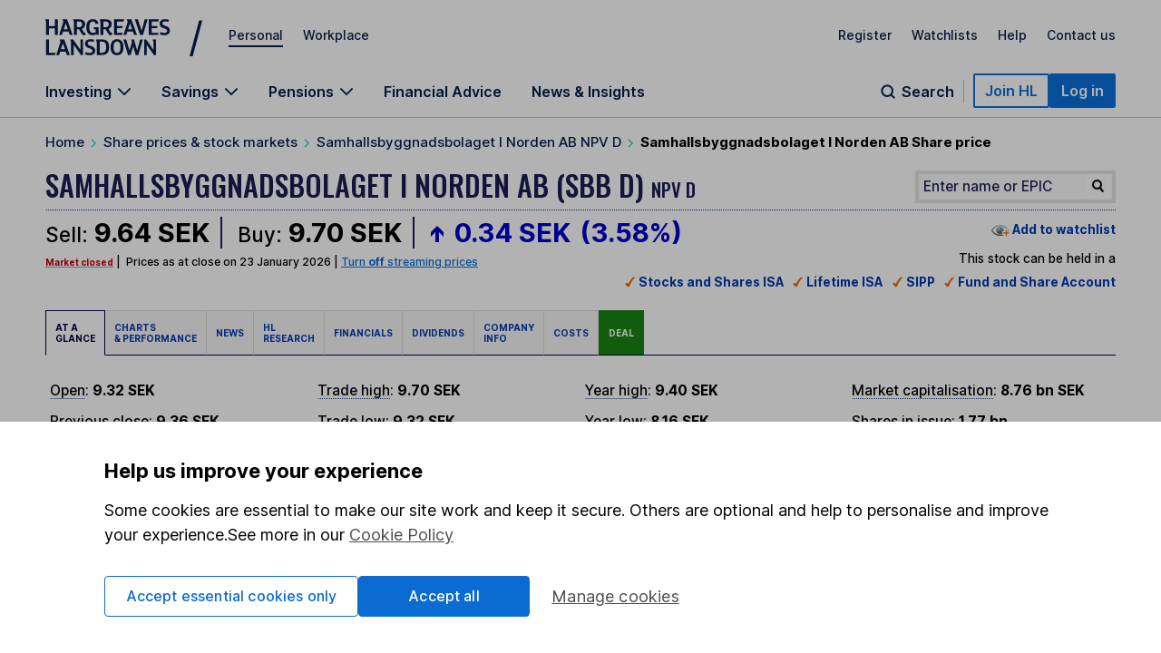

--- FILE ---
content_type: text/css
request_url: https://online.hl.co.uk/css/hl/factsheet.css
body_size: 16281
content:
h1.page-header {
    margin: 0.75rem 0 1.5rem 0;
    border-bottom: solid 2px #dedede;
    background: none !important;
}

.em {
    font-style: italic;
}

.nobr {
    white-space: nowrap;
}

.no-border {
    border-width: 0 !important;
}

.no-inner-borders th,
.no-inner-borders td {
    border-width: 0 !important;
}

.noauth-hide{
    display: none;
}

.responsive-small .container,
.responsive-medium-wide .container {
    padding-bottom: 0;
}

.responsive-small .container,
.responsive-medium .container,
.responsive-medium-wide .container {

}

/* Navigation container which wraps the tabs */
#nav-container {
    margin-top: 1em;
}

/* Common factsheet styles */
#security-factsheet {
}

    #security-factsheet .factsheet-container {
        padding-left: 0.8em;
        padding-right: 0.8em;
    }

    .factsheet-container .view-container .priip-error-fieldset{
        padding: 16px;
        font-size: 15px;
        display: inline-block;
    }

    .factsheet-container .view-container .priip-error-fieldset legend{
        float: left;
        color: #1e1e55;
        display: inline;
        font-weight: bold;
    }

    #security-factsheet .change {
        padding-left: 1.2em;
    }

    #security-factsheet .negative {
        background: url(/img/hl/layout/price-negative.gif) no-repeat left center;
    }

    #security-factsheet .positive {
        background: url(/img/hl/layout/price-positive.gif) no-repeat left center;
    }

    #security-factsheet .nochange {
        background: url(/img/hl/layout/price-nochange.gif) no-repeat left center;
        padding-left: 1.1em;
    }

        .responsive-medium-wide #security-factsheet .nochange {
            padding-left: 0.9em;
        }

    #security-factsheet .backwardation {
        border-color: #f5d93d;
        background: #fbf7e1;
        margin-top: 0.5em;
    }

    .responsive-small #security-factsheet .box-sub-header,
    .responsive-medium #security-factsheet .box-sub-header,
    .responsive-medium-wide #security-factsheet .box-sub-header {
        font-size: 1.2em;
    }

    #security-factsheet .link-orange-arrow {
        background-position: left 0.2em;
    }

        .responsive-medium-wide #security-factsheet .link-orange-arrow,
        .responsive-medium #security-factsheet .link-orange-arrow,
        .responsive-small #security-factsheet .link-orange-arrow {
            font-size: 0.9em;
        }

        .responsive-medium-wide #security-factsheet .link-orange-arrow.two-lines,
        .responsive-medium #security-factsheet .link-orange-arrow.two-lines,
        .responsive-small #security-factsheet .link-orange-arrow.two-lines {
            background-position: left 0.4em;
        }

    .responsive-small #security-factsheet .sn-company-announce {
        margin-top: 1em;
    }

    /* Security factsheet headlines */
    #security-factsheet .headlines {
        list-style: none;
        padding: 0;
    }
    #security-factsheet .headlines li {
        margin: 0;
        padding: 0.4em 0.2em 0.4em 0.8em;
        overflow: hidden;
    }
    #security-factsheet .headlines .headline {
        font-size: 1.1em !important;
        font-family: arial,verdana,sans-serif;
        font-weight: bold;
    }
        .responsive-medium-wide #security-factsheet .headlines .headline,
        .responsive-medium #security-factsheet .headlines .headline,
        .responsive-small #security-factsheet .headlines .headline {
            font-size: 1em !important;
        }
    #security-factsheet .headline {
        margin-bottom: 0.2em;
    }
    #security-factsheet .headlines .publish-date {
        margin: 0;
        color: #585858 !important;
        font-size: 0.89em !important;
        padding: 0;
    }
    #security-factsheet .headlines .article-intro {
        margin: 0;
        padding: 0;
    }
    #security-factsheet .headlines img {
        margin-top: 0 !important;
        width: 26px;
        height: 37px;
        border: 0.08em solid #CBCBCB;
    }
    #security-factsheet .headlines .divide {
        border-top: 0.08em solid #D9DDE7;
    }
    #security-factsheet .rdr-config {
        margin: 0.7em 0;
    }

    /* Deal now button */

    #security-factsheet a.trans-hover:hover,
    #security-factsheet a.trans-hover img:hover {
        opacity: 0.9;
    }

    #security-factsheet a.deal-now-button {
        float: left;
        width: 100%;
        text-decoration: none;
        text-align: center;
        font-size: 0.9em;
        font-weight: bold;
        padding: 0.4em 0;
        margin-bottom: 0.5em;
        color: #fff;
        background: -webkit-linear-gradient(#34b42b, #0c6803); /* For Safari 5.1 to 6.0 */
        background: -o-linear-gradient(#34b42b, #0c6803); /* For Opera 11.1 to 12.0 */
        background: -moz-linear-gradient(#34b42b, #0c6803); /* For Firefox 3.6 to 15 */
        background: linear-gradient(#34b42b, #0c6803); /* Standard syntax */
    }

    .responsive-small #security-factsheet a.deal-now-button,
    .responsive-medium #security-factsheet a.deal-now-button,
    .responsive-medium-wide #security-factsheet a.deal-now-button {
        margin-bottom: 0;
    }

    .responsive-medium-wide #security-factsheet #security-price .security-deal,
    .responsive-medium #security-factsheet #security-price .security-deal {
        border: none;
        padding: 0;
        margin: 0;
        line-height: 1;
    }

    .responsive-medium-wide #security-factsheet #security-price a.deal-now-button,
    .responsive-medium #security-factsheet #security-price a.deal-now-button {
        margin-top: 1em;
        font-size: 0.7em;
    }

/* Accounts bar */
#accounts-top-bar {
}

/* Security title */
#security-title {
    background: url(/img/dotted-horizontal-blue.gif) repeat-x bottom;
    padding: 0 0 0.3em 0;
    margin: 0 0 0.8em 0;
    color: #1e1e55;
    overflow: visible;
}
    .responsive-small #security-title {
        background: none;
        margin-bottom: 1.2em;
    }

    .responsive-small #security-factsheet .deal-button-container {
        padding-left: 0.35em; padding-right: 0.35em;
    }

    #security-title h1 {
        font-size: 2.3em;
        line-height: 1.2em;
        background: none;
        font-weight: normal;
        margin: 0;
        padding: 0;
        width: auto;
        margin-right: 0.2em;
        display: inline;
    }

    #security-title h1>img.w50 {
        width: 28px;
        margin-left: 16px;
    }

    /* Wrap warrant titles mid-string as they are so long on smaller screens */
    .responsive-small #security-title h1.warrant_title,
    .responsive-medium #security-title h1.warrant_title,
    .responsive-medium-wide #security-title h1.warrant_title {
        -ms-word-break: break-all;
        /* Be VERY careful with this, breaks normal words wh_erever */
        word-break: break-all;
        /* Non standard for webkit */
        word-break: break-word;
        -webkit-hyphens: auto;
           -moz-hyphens: auto;
                hyphens: auto;
    }

    .responsive-small #security-title h1,
    .responsive-medium #security-title h1,
    .responsive-medium-wide #security-title h1 {
        display: inline-block;
        margin: 0.2em 0 0 !important;
    }

    #security-title span { /* Security description */
        font-size: 0.65em;
        white-space: nowrap;
        display: inline-block;
    }

    .responsive-small #security-title span { /* Security description */
        white-space: normal;
    }

        .responsive-large #security-title span a {
            display: none;
        }

        .responsive-large #security-title #quick_stock_search_form span a {
            display: inline;
        }

    /* Search form at the top */
    #security-title #quick_stock_search_form {
        width: 221px;
        float: right;
        margin-left: 9px;
    }

    #security-title .stock-search {
        margin-top: 0.2em;
    }

        #security-title .stock-search .search-input {
            color: #1e1e55;
            background: none repeat scroll 0 0 #fbfbfb;
            border: 0.24em solid #e5e5e5;
            width: 221px;
            padding: 5px;
            font-size: 1.1em;
        }

    #security-title .sdr-label {
        padding: 3px 0 0 5px;
        float: right;
    }

        #security-title .sdr-label img {
            width: 138px;
            margin-left: 5px;
        }

        #security-factsheet .headlines .sdr-document-link img {
            margin-top: 5px !important;
            margin-left: 8px;
            margin-right: 10px;
            width: 16px;
            height: 15px;
            border: transparent;
        }

        #security-factsheet .stock-search .search-button {
            position: absolute;
            top: 0.5em;
            right: 0.5em;
            margin: 0;
            padding: 0.2em;
            background: none repeat scroll 0 0 #FFFFFF;
        }



/* Security header */
#security-header {
}

.responsive-large #security-header {
    white-space: nowrap;
}

.responsive-large #security-header .stock-suspended{
    white-space: normal;
    display: block;
}

    /* Security price */
    #security-header #security-price {
        line-height: 2em;
    }

        #security-header #security-price .price {
            font-size: 1.6em;
        }

        #security-header #security-price .change {
            padding-left: 0;
        }

        #security-header #security-price .price-divide {
            font-size: 1.3em;
            font-weight: bold;
            margin-right: 0.4em;
            padding-right: 0.4em;
            border-right: 0.08em solid #1e1d56
        }

            #security-header #security-price .change-divide .change {
                font-size: 1.3em;
                margin-right: 0.1em;
                font-weight: bold;
            }

            #security-header #security-price .price .change-divide .change.positive,
            #security-header #security-price .price .change-divide .change.negative,
            #security-header #security-price .price .change-divide .change.nochange {
                background: none;
            }

            #security-header #security-price .price .change-divide .change.positive,
            #security-header #security-price .price .change-divide .change.negative,
            #security-header #security-price .price .change-divide .change.nochange {
                background: none;
            }

        #security-header #security-price .index-sector {
            margin: 0.5em 2em inherit inherit;
            font-size: 0.7em;
            display: inline-block;
        }

            #security-header #security-price .index-sector .change.positive,
            #security-header #security-price .index-sector .change.negative,
            #security-header #security-price .index-sector .change.nochange {
                margin-left: 0.2em;
                padding-left: 0.8em;
                font-size: 1.1em;
            }

        #security-header #security-price .price-label {
            margin-right: 0.3em;
        }

        #security-header #security-price .change-percent {
            font-size: 1.15em;
            margin-left: 0.2em;
            margin-right: 0.5em;
        }

        #security-header #security-price .change-arrow {
            margin-right: 0.3em;
        }

            #security-header #security-price .change-arrow img {
                margin-top: -0.3em;
            }

        #security-header #security-price .price-suffix-wrapper {
            float: left;
        }

        #security-header #security-price .asterix {
            margin-right: 0.3em;
            font-size: 0.8em;
        }

        #security-header #security-price .status {
            margin-right: 0.3em;
        }

        #security-header #security-price .has-tip {
            font-weight: normal;
            font-size: 0.8em;
        }
        #security-header #security-price .corp-note {
            font-size: 0.8em;
            text-decoration: none;
        }
        #security-header #security-price .corp-note:active,
        #security-header #security-price .corp-note:visited {
            text-decoration: none;
        }
        #security-header #security-price .corp-note:hover {
            text-decoration: underline;
            color: #F46A04;
            cursor: hand;
        }
        #corp-action-popup {
            padding: 10px 5px;
        }
        #corp-action-popup #corp-action-popup-content {
            margin: 0 auto;
            display: block;
            width: 100%;
        }
        #corp-action-popup .cA-details h2 {
            font-weight: normal;
            margin-left: 5px;
        }
        #corp-action-popup .cA-details dt {
            clear: left;
            float: left;
            margin: 0 0 5px;
            text-align: right;
            width: 49%;
        }
        #corp-action-popup .cA-details dd {
            float: right;
            font-weight: bold;
            margin: 0 0 5px;
            width: 50%;
        }
        #corp-action-popup .cA-details fieldset {
            background: #efefef;
            border: 1px solid #bcbcbc;
            padding: 10px;
            text-align: left;
            position: relative;
            width:98%;
            margin: 0 auto;
        }
        #corp-action-popup .cA-details legend {
            font-weight: bold;
        }

        #security-header #security-price .price-unavailable {
            font-size: 0.55em;
            line-height: 1.4em;
            margin-top: 0.2em;
        }

            .responsive-small #security-header #security-price .price-unavailable,
            .responsive-medium #security-header #security-price .price-unavailable,
            .responsive-medium-wide #security-header #security-price .price-unavailable {
                font-size: 0.45em;
            }

        #security-header #security-price .price-unavailable img {
            vertical-align: inherit;
        }

        #security-header .market-closed {
            color: #C00;
            font-weight: bold;
        }

        .responsive-medium-wide #security-header #security-price .price-label,
        .responsive-medium #security-header #security-price .price-label {
            font-size: 0.75em;
            display: block;
        }

        .responsive-medium-wide #security-header #security-price .price-divide,
        .responsive-medium #security-header #security-price .price-divide {
            border: none;
            display: block;
            margin-bottom: 0.2em;
        }

        .responsive-medium #security-header #security-price .ask.price-divide,.price
        .responsive-medium #security-header #security-price .ask.price-divide {
            border: none;
        }

        .responsive-small #security-header #security-price .price-label {
            width: auto !important;
        }

        .responsive-small #security-header #security-price .change-divide {
            width: auto !important;
            clear: both;
        }

        .responsive-small #security-header #security-price .asterix {
            float: left;
            margin-left: 0.5em;
        }

        .price-date {
            font-size: 0.85em;
            line-height: 1.4em;
            margin-top: 0.2em;
        }

        #security-header #security-price .change-divide {
            border: none;
            display: inline-block;
            margin-bottom: 0.2em;
        }

        #security-header #security-price .price-suffix-wrapper {
             display: inline-block;
             float: none;
             font-size: 0.8em;
         }

        /* Security prices in small screen */
        .responsive-small #security-header #security-price .price-label,
        .responsive-small #security-header #security-price .price-divide,
        .responsive-small #security-header #security-price .change-divide {
            float: left;
            width: 100%;
            margin: 0;
            margin-bottom: 0.2em;
            padding: 0;
        }

        .responsive-small #security-header #security-price .price-divide {
            border: none;
            margin-bottom: 0.4em;
        }

        .responsive-small #security-header #security-price .security-price-box,
        .responsive-medium #security-header #security-price .security-price-box,
        .responsive-medium-wide #security-header #security-price .security-price-box {
            display: inline-block;
            width: auto;
        }

    /* Security functions, like add to watchlist, create an alert, etc... */
    #security-header .security-functions {
        font-size: 0.6em;
        text-align: right;
        line-height: 1.6;
    }

        #security-header .security-functions .icon-link {
            margin-left: 0.5em;
        }

/* Security details */
#security-detail {
    font-size: 1.1em;
    padding: 1.5em 1.0em;
}

    #security-detail .columns {
        padding: 0.3em;
    }

    #security-detail .w8-note {
        font-size: 0.9em;
        margin-top: 0.5em;
    }

    #security-detail .data-delayed-note {
        font-size: 0.8em;
        margin-top: 0.5em;
        text-align: right;
        font-weight: normal;
    }

    #security-detail .medium-4 strong {
        clear: left;
    }

    #security-detail .table-note {
        font-weight: bold;
    }

    #security-detail .change {
        padding-left: 0.9em !important;
    }

    #security-detail .nochange {
        padding-left: 1.2em !important;
    }

        .responsive-small #security-detail .nochange,
        .responsive-medium #security-detail .nochange,
        .responsive-medium-wide #security-detail .nochange {
            padding-left: 0.9em !important;
        }
    #security-detail .has-tip {
        font-weight: normal;
    }

    #security-detail .has-tip {
        font-weight: normal;
    }

/* Chart tab content */
.nav-chart-disclaimer {
    padding-left: 0!important;
    margin-top: 0;
    margin-bottom: 1.5em;
}

/* Fund Perfomance Chart */

#webfund6-chart {
    text-align: center;
    overflow: hidden;
    clear: both;
    position: relative;
}

.responsive-small #webfund6-chart iframe,
.responsive-medium #webfund6-chart iframe,
.responsive-medium-wide #webfund6-chart iframe {
    position: absolute;
    top: 0;
    left: 0;
}

/* Basic Interative Data Chart */
#chart-iframe, .chart-iframe {
    height: 210px;
    width: 100%;
    overflow: hidden;
    border: none;
}

#iframe_performance .factsheet-table .large-hide {
    display: none !important;
}

#iframe_performance .factsheet-table .medium-hide,
#iframe_performance .factsheet-table .wide-medium-hide,
#iframe_performance .factsheet-table .small-hide {
    display: block !important;
}

/* Factsheet tables */
.factsheet-table {
    line-height: 2;
    border-collapse: collapse;
    margin: 0;
}

.factsheet-head th,
.factsheet-table thead th {
    background: #DCE4EB;
    line-height: 1.1;
    padding: 0.8em 0;
    border-width:0 0 0 1px;
    text-align: center;
    color: #006;
    font-weight: bold;
}

.factsheet-table thead th,
.factsheet-table tbody th,
.factsheet-table tbody td {
    border-color: #c7d5e0;
    border-left: none;
    border-right-width: 1px;
    padding-right: 0.3em;
}

.factsheet-table tbody th:first-child,
.factsheet-table tbody td:first-child {
    border-left: none;
    padding-left: 0.8em;
}

.factsheet-table thead th:last-child,
.factsheet-table tbody th:last-child,
.factsheet-table tbody td:last-child {
    border-right-width: 0;
}

.factsheet-table thead th.left-only-border,
.factsheet-table tbody th.left-only-border,
.factsheet-table tbody td.left-only-border {
    border-left: 1px solid #c7d5e0;
    border-right-width: 0;
}

.factsheet-table tbody td.middle {
    vertical-align: middle;
}

.factsheet-table tr.table-alt th{ background-color: #ECF1F5 !important; }
.factsheet-table tr.table-alt td{ background-color: #ECF1F5 !important; }
.factsheet-table td.table-alt{ background-color: #ECF1F5 !important; }
.factsheet-table .level1 img{ vertical-align: -1.6em; }

.factsheet-table tr.row-divide-top th,
.factsheet-table tr.row-divide th,
{
    font-size: 1.4em !important;
    font-weight: bold;
    padding-left: 0;
    margin-left: 0;
    padding-top: 1.4em;
    line-height: 1;
    text-indent: 0.5em;
    text-align: left;
}

.factsheet-table tr.row-divide-top td,
.factsheet-table tr.row-divide td {
    background: #D1DBE4;
}

.header-row th{
    background: #D1DBE4;
}

.factsheet-table tr.row-divide-minimal-top td,
.factsheet-table tr.row-divide-minimal td {
    font-size: 1.4em;
    font-weight: bold;
    line-height: 1.4em;
}

.factsheet-table tr.row-divide-minimal-top td {
    padding: 0 0 0.25em 0.625em;
}

.factsheet-table tr.row-divide-minimal td {
    padding: 1em 0 0.25em 0.625em;
}

.factsheet-table tr.row-divide-top th {
    padding-top: 0;
}

.factsheet-table tr.double-row-height td,
.factsheet-table tr.double-row-height th {
    height: 4em;
    vertical-align: text-top;
}

.factsheet-table .factsheet-head th,
.forecast-table thead th {
    background: #3E5174;
    color: #FFF;
}

.forecast-table tbody tr.row-divide td {
    background: #D1DBE4;
    font-size: 1.4em;
    font-weight: bold;
    line-height: 1.4em;
    padding: 1em 0 0.25em 0.625em;
}

.forecast-table .positive,
.forecast-table .negative,
.forecast-table .no-change {
    background-position: center center !important;
}

.factsheet-table .no-change {
    background-image: url('/img/layout/price-nochange.gif');
    background-repeat: no-repeat;
}

/* override table borders */

.table-no-border thead th,
.table-no-border tbody th,
.table-no-border tbody td
{
    border-width: 0;
}

.no-border tbody th,
.no-border tbody td,
.no-border tfoot td {
    border: none;
    border-width:0;
    border-style: none;
}

.fund-type .factsheet-table th {
    font-weight: bold;
}

/* Fund Performance */

.fund-performance {
    width: 932px;
}

.fund-performance-table {
    margin-bottom: 2em;
}

    .fund-performance-table .change {
        padding-left: 0;
    }

    .fund-performance-table .positive {
        color: #0000cc;
        background: none !important;
    }

    .fund-performance-table .negative {
        color: #c00;
        background: none !important;
    }

    .fund-performance-table .nochange {
        background: none !important;
    }

    .fund-performance-table thead th,
    .fund-performance-table thead td {
        padding: 0.7em 1.0em;
        font-weight: bold;
        text-align: left;
        line-height: 1.5;
        color: #006;
        background-color: #ecf1f5;
    }

    .fund-performance-table thead td {
        text-align: right;
        border-left: 1px solid #bcbcbc;
    }

    .fund-performance-table tbody th {
        padding: 0.7em;
    }

    .fund-performance-table tbody td {
        padding: 0.7em 1.0em;
    }

    .fund-performance-table tbody tr.even {
        background-color: #f4f7f9
    }

.performance-notice {
    color: #000044;
}

/* Fund key features and docs */

.ff-info-link {
    display: inline-block;
}

.ff-info-link a {
    float: left;
    vertical-align: top;
}

#annual-charge-text {
    height: 80%;
}

/* Broker forecasts */

    .responsive-large #security-factsheet .forecast-narrow {
        width: 440px;
    }

    .forecast-narrow .breakdown {
        float: left;
        width: 180px;
        margin-left: 0.8em;
    }

    .forecast-narrow .consensus{
        float: right;
    }

    .forecast-narrow .breakdown span,
    .forecast-narrow .consensus span{
        font-weight: bold;
    }

    #security-factsheet .heat-map{
        position: relative;
        display: inline-block;
        height: 8em;
        margin-top: 0.8em;
        padding: 2.4em 0 0 0;
        font-size: 0.9em;
    }

    .heat-map div { position: absolute; }

    .heat-map .label-top{ top: 0; width: 2.72em; }
    .heat-map .label-bottom{ top: 5.92em; width: 6.6em; }
    .heat-map .pointer-top{ top: 1.6em; }
    .heat-map .pointer-bottom{ top: 4em; }

    #forecast-chart{
        height: 180px;
        width: 180px;
        margin-top: -1.5em;
    }

    #security-factsheet .legend-h,
    #security-factsheet .legend-v {
        list-style: none;
        margin: 0;
        line-height: 1;
        font-size: 11px;
    }

    #security-factsheet .legend-h li,
    #security-factsheet .legend-v li{
        width: 7em;
        font-weight: bold;
    }
    #security-factsheet .legend-h li{
        float: left;
        margin: 0 0.4em 1em 0;
    }
    #security-factsheet .legend-v li{
        margin-bottom: 1em;
    }
    #security-factsheet .legend-h li div,
    #security-factsheet .legend-v li div{
        float: left;
        display: block;
        border: 1px solid #71728A;
        height: 1.2em;
        width: 0.8em;
        margin-top: 0.24em;
        margin-right: 0.2em;
    }

    .responsive-small #security-factsheet .legend-v li {
        float: left;
    }

    /* broker forecast table ratings */
    .rating {
        padding: 0 0.4em;
        -moz-border-radius: 0.4em;
        border-radius: 0.4em;
    }

    .upgrades   { background: #0000CC; }
    .downgrades { background: #CC0000; }

    .upgrades,
    .downgrades {
        color: #FFF;

    }

/* Buy and sell
============================================== */
.buy-and-sell-container {
    position: relative;
    float: left;
    clear: both;
    width: 100%;
    display: block;
    height: 32px;
}

    .buy-and-sell-container .aLeft,
    .buy-and-sell-container .aRight {
        top: 0px;
    }

    .buy-and-sell {
        margin:0 0 0 7.8em;
        width:240px;
    }

    .buy-and-sell .buy,.buy-and-sell .sell{
        float:left;
        height:15px;
        margin-left:-1px;
        margin-right:-1px;
        background:url(/img/layout/buy-and-sell-sprite.png) repeat-x;
    }

    .buy-and-sell .buy{
        background: #4098f1;
        background: url([data-uri]);
        background: -moz-linear-gradient(top,  #4098f1 0%, #343bfe 100%);
        background: -webkit-gradient(linear, left top, left bottom, color-stop(0%,#4098f1), color-stop(100%,#343bfe));
        background: -webkit-linear-gradient(top,  #4098f1 0%,#343bfe 100%);
        background: -o-linear-gradient(top,  #4098f1 0%,#343bfe 100%);
        background: -ms-linear-gradient(top,  #4098f1 0%,#343bfe 100%);
        background: linear-gradient(to bottom,  #4098f1 0%,#343bfe 100%);
        filter: progid:DXImageTransform.Microsoft.gradient( startColorstr='#4098f1', endColorstr='#343bfe',GradientType=0 );
        border:1px solid #113DD6;
    }

    .buy-and-sell .buy:hover{
        background: #2b86e1;
        background: url([data-uri]);
        background: -moz-linear-gradient(top,  #2b86e1 0%, #1920e3 100%);
        background: -webkit-gradient(linear, left top, left bottom, color-stop(0%,#2b86e1), color-stop(100%,#1920e3));
        background: -webkit-linear-gradient(top,  #2b86e1 0%,#1920e3 100%);
        background: -o-linear-gradient(top,  #2b86e1 0%,#1920e3 100%);
        background: -ms-linear-gradient(top,  #2b86e1 0%,#1920e3 100%);
        background: linear-gradient(to bottom,  #2b86e1 0%,#1920e3 100%);
        filter: progid:DXImageTransform.Microsoft.gradient( startColorstr='#2b86e1', endColorstr='#1920e3',GradientType=0 );
    }
    .buy-and-sell .sell{
        background: #fc7978;
        background: url([data-uri]);
        background: -moz-linear-gradient(top,  #fc7978 0%, #d00909 100%);
        background: -webkit-gradient(linear, left top, left bottom, color-stop(0%,#fc7978), color-stop(100%,#d00909));
        background: -webkit-linear-gradient(top,  #fc7978 0%,#d00909 100%);
        background: -o-linear-gradient(top,  #fc7978 0%,#d00909 100%);
        background: -ms-linear-gradient(top,  #fc7978 0%,#d00909 100%);
        background: linear-gradient(to bottom,  #fc7978 0%,#d00909 100%);
        filter: progid:DXImageTransform.Microsoft.gradient( startColorstr='#fc7978', endColorstr='#d00909',GradientType=0 );
        border:1px solid #B70605;
    }
    .buy-and-sell .sell:hover{
        background: #e75b5a;
        background: url([data-uri]);
        background: -moz-linear-gradient(top,  #e75b5a 0%, #b10707 100%);
        background: -webkit-gradient(linear, left top, left bottom, color-stop(0%,#e75b5a), color-stop(100%,#b10707));
        background: -webkit-linear-gradient(top,  #e75b5a 0%,#b10707 100%);
        background: -o-linear-gradient(top,  #e75b5a 0%,#b10707 100%);
        background: -ms-linear-gradient(top,  #e75b5a 0%,#b10707 100%);
        background: linear-gradient(to bottom,  #e75b5a 0%,#b10707 100%);
        filter: progid:DXImageTransform.Microsoft.gradient( startColorstr='#e75b5a', endColorstr='#b10707',GradientType=0 );
    }

    .buy-and-sell-nonlarge {
    }

        .buy-and-sell-nonlarge .buy-and-sell {
            clear: both;
            margin: 0;
            padding: 0 1em;
            width: 100%;
            box-sizing: padding-box;
        }

        .buy-and-sell-nonlarge .bought {
            padding-right: 1em;
        }

        .buy-and-sell-nonlarge .sold {
            padding-left: 1em;
        }

/* Security deal */
.security-deal {
    border: 0.16em solid #DBDBDB;
    padding: 0.4em;
    margin: 0.8em 0;
    font-size: 1.3em;
    line-height: 2.4;
    clear: both;
    overflow: hidden;
}

    .responsive-small .security-deal {
        line-height: 1.5em;
    }

    .responsive-small .security-deal,
    .responsive-medium .security-deal,
    .responsive-medium-wide .security-deal {
        padding: 0;
        border: none;
    }

/* Security broker forecast */
.responsive-small .consensus,
.responsive-medium .consensus,
.responsive-medium-wide .consensus  {
    margin-left: 0.8em;
    float: none;
}

/* Plus fund logos */
.fund-extra-logo-wrapper {
    position: absolute;
    left: 850px;
}

.fund-extra-logo {
    height: 83px;
    width: 105px;
    margin-top: -90px;
}

    .fund-extra-logo img.core-tracker {
        margin-left: -20px;
    }

    .fund-extra-logo img {
        height: 78px;
    }

    .fund-extra-logo a.trading-game {
        cursor: default;
    }

/* Fund managers on fund factsheets */
#fm-biography {
    clear: both;
    border-top: 1px solid #CCC;
    padding-top: 1em;
    padding-left: 100px;
}

    #fm-biography img {
        display: block;
        float: left;
    }

    #fm-biography table {
        width: 36em;
    }

    #fm-biography table th {
        width: 11em;
    }

    #fm-biography table td {
        border: none;
    }

    #fm-biography .fm-photo-wrap {
        width: 110px;
        margin-left: -110px;
    }

    .responsive-small #fm-biography {
        padding-left: 0 !important;
    }

    .responsive-small #fm-biography .fm-photo-wrap {
        margin-left: 0.5em !important;
        margin-bottom: 0.5em !important;
    }

        .responsive-small #fm-biography .fm-photo-wrap img {
            float: none;
        }

    /* Fund managers in factsheet tooltip */
    .f-dropdown.fund-manager {
    }

        .f-dropdown.fund-manager table {
            width: auto;
        }

        .f-dropdown.fund-manager img.fund-manager-photo {
            display: block;
            float: right;
            border: 5px solid #fff;
        }

        .f-dropdown.fund-manager .fund-manager-bio {
            font-size: 0.9em;
        }

/* Chart on HL research tab */
#tr-chart-legend {
    list-style-type: none;
    margin: 0;
    padding: 0;
    display: block;
    float: left;
    clear: both;
}

    #tr-chart-legend li {
        border: 1px solid black;
        border-left-width: 7px;
        list-style-type: none;
        margin: 0.3em;
        float: left;
    }

        #tr-chart-legend li div {
            background: #EAEAEA;
            width: 17.98em;
            padding: 0.3em;
            color: #848484;
            font-size: 0.85em;
        }

#trchart {
    clear: both;
    margin-bottom: 2.5em;
}

#tr-control.basic-control {
    margin-bottom: 0.9em;
}

    #tr-control.basic-control a {
        border-right: 1px solid #858585;
        padding: 0 0.6em;
        text-decoration: none;
        font-weight: bold;
        color: #003BB2 !important;
    }

        #tr-control.basic-control a.selected {
            color: #1E1D56 !important;
            text-decoration: underline;
        }

        #tr-control.basic-control a.last {
            border-right: 0;
            padding-right: 0;
        }

#tr_dateinput {
}

    #tr_dateinput .idmsCustomTimeFrame {
        color: #3C6A9A;
        font-weight: bold;
    }

    #tr_dateinput input {
        border: 1px solid #CCCCCC;
        color: #666666;
        padding: 2px 3px;
        text-align: right;
        width: 85px;
    }

    .responsive-medium #tr_dateinput input,
    .responsive-small #tr_dateinput input {
        width: 50px;
    }

    #tr_dateinput button {
        background-color: #064280;
        border: 1px solid #CCCCCC;
        color: #FFFFFF;
        cursor: pointer;
        margin: 0 0 2px 5px;
        padding: 2px;
        width: 64px;
    }

    .idmsRangeSelector{
        width: auto;
        float: right;
        margin-right: 1em;
    }

/* Log in message */
#authMessage{
    border: 1px solid #6293B1;
    background: #E9F2F7;
    float: left;
    clear: both;
}

    #authMessage > * {
        margin-left: 0.8em;
        margin-right: 0.8em;
    }

    #authMessage h3 {
        background: url("/img/icons/exclamation-blue.png") no-repeat scroll 0 0 transparent;
        border-bottom: 1px solid #CBE0EB;
        color: #6293B1;
        font-weight: bold;
        line-height: 1.4em;
        padding-bottom: 0.2em;
        padding-left: 2.5em;
    }

    #authMessage .submit {
        float: left;
        clear: both;
        margin-bottom: 0.8em;
    }

    #authMessage .submit a {
        margin-right: 0.8em;
        background-repeat: no-repeat;
        height: 33px;
        line-height: 33px;
        display: block;
        text-decoration: none;
        color: #FFF;
        padding-left: 0.6em;
        float: left;
    }

    #authMessage .submit a {
        background: url(/img/layout/blue-grad.png);
        width: 10.4em;
    }

    #authMessage .submit .button-login-link {
        background: url(/img/layout/green-grad.png);
        width: 5em;
    }

    #authMessage .submit .button-login-link img {
        float: right;
        margin: 0.82em 0.83em 0 0;
    }

/* Security footer */
#security-control .divide-left  { border-left:  0.08em solid #FFFFFF; }
#security-control .divide-right { border-right: 0.08em solid #E5E5E5; }

#security-control {
    padding: 0.8em;
    background: #eee;
    width: 100%;
}

    #security-control h2,
    #security-control h3 {
        font-weight: bold;
        font-size: 1em;
        color: #525F70;
        text-transform: none !important;
        text-decoration: none !important;
    }

    #security-control li {
        line-height: 1.8;
    }

/* Icon based links */
.headline-link, .icon-link {
    padding: 0.16em 0;
    text-decoration: none;
    font-weight: bold;
}

.headline-link { color: #000044 !important; }
.icon-link { color: #003BB2 !important; padding-left: 1.7em; }

.headline-link:hover,
.icon-link:hover {
    color: #F46A04 !important;
    text-decoration: underline;
}

.email-icon {       background: url(/img/icons/email-icon.png)          no-repeat left center; }
.tick-icon {        background: url(/img/icons/tick-orange.jpg)         no-repeat left center; padding-left: 1.1em; }
.cross-icon {       background: url(/img/icons/cross-orange.png)        no-repeat left center; padding-left: 1.1em; }
.bookmark-icon {    background: url(/img/icons/bookmark-icon.png)       no-repeat left center; }
.print-icon {       background: url(/img/icons/print-icon.png)          no-repeat left center; }
.alert-icon {       background: url(/img/icons/alert-icon.png)          no-repeat left center; }
.pdf-icon {         background: url(/img/icons/pdf-icon.png)        no-repeat left center; }
.watchlist-icon {   background: url("/img/icons/watchlist-icon.png") no-repeat left center; }
.virtual-icon {     background: url(/img/icons/virtual-icon.png)        no-repeat left center; }
.report-icon {      display: block; min-height: 2.6em; padding-left: 1.7em; }

td.cross-icon {
    background: url("/img/icons/cross-orange.png") no-repeat scroll 3px 9px #ECF1F5;
}

td.tick-icon {
    background: url("/img/icons/tick-orange-transparent.png") no-repeat scroll 3px 9px #ECF1F5;
}

.lock-icon {
    padding-right: 1.1em;
    background: url(/img/icons/green-padlock-icon.jpg) no-repeat right center;
}

.report-icon img {
    position: absolute;
    left: 0;
    top: 0.5em;
    height: 21px;
    width: 15px;
    border: 1px solid #CBCBCB;
}

.waste {
    display: block;
    top: 6em;
}

.social-media-list {
    list-style: none;
    margin: 0;
    padding: 0;
}

    .social-media-list li {
        height: 1.8em;
        margin: 0.2em 0 0 0;
    }

/* .factsheet-tabs - The main factsheet tabs */

#factsheet-nav-container {
    border-collapse: collapse;
    height: 50px;
    width: 100%;
    margin-top: 1em;
}

.responsive-large #factsheet-nav-container.etf-type {
    margin-top: 0;
}

.factsheet-tabs {
    list-style: none;
    padding: 0;
    height: inherit;
    border-bottom: 1px solid #004;
}
.factsheet-tabs>li {
    display: inline-table;
    border-collapse: separate;
    vertical-align: middle;
    margin: 0;
    padding: 0;
    height: inherit;
    float: left;
}
body.browser-ie .factsheet-tabs>li {
    border-collapse: separate;
}
.factsheet-tabs>li:first-child>a {
    border-left: 1px solid #DEDEDE;
}
.factsheet-tabs>li.current:first-child>a {
    border-left: 1px solid #004;
}
.factsheet-tabs>li>a:before {
    display: table-row;
}
.factsheet-tabs>li>a {
    display: table-cell;
    vertical-align: middle;
    height: inherit;
    padding-left: 1em;
    padding-right: 1em;
    background: #F7F7F7 none repeat scroll 0% 0%;
    border-top: 1px solid #DEDEDE;
    border-right: 1px solid #DEDEDE;
    border-bottom: 1px solid #004;
    color: #003BB2;
    margin-left: -1px;
    text-decoration: none;
    font-size: 0.9em;
    font-weight: bold;
    text-transform: uppercase;
    line-height: 1.2;
}
.factsheet-tabs>li>a:hover {
    color: #F46A04;
}
.factsheet-tabs>li.current>a {
    background: #FFF none repeat scroll 0% 0%;
    border-top: 1px solid #004;
    border-right: 1px solid #004;
    border-bottom: 1px solid #fff;
    border-left: 1px solid #004;
    color: #004;
}
.factsheet-tabs>li.deal>a {
    background: #1A8415 none repeat scroll 0% 0%;
    border-top: 1px solid #1A8415;
    border-right: 1px solid #1A8415;
    border-bottom: 1px solid #004;
    border-left: 1px solid #1A8415;
    color: #FFF !important;
}

/* Responsive dropdown - Rest of CSS can be found in factsheet.js responsiveTabs() call */

.factsheet-tabs>li.one-line {
    position: static;
}
.factsheet-tabs>li.one-line>div>ul>li {
    width: 100%;
}
.factsheet-tabs>li.one-line>div>ul>li>a>br {
    display: none;
}

/* .tab-divide, .tabs-divide, .content-divide - The factsheet sub-tabs */

.tab-divide,
.content-divide {
    border-color: #000044;
    border-style: solid;
    border-width: 1px 0;
    color: #000044;
    line-height: 1;
    margin: 0 0 0.79em;
    padding: 6px 0;
    -webkit-text-size-adjust: none;
}
.tab-divide a:link,
.tab-divide a:visited,
.content-divide a:link,
.content-divide a:visited {
    color: #000044;
    text-decoration: none;
    -webkit-text-size-adjust: none;
}
.tab-divide a:hover,
.content-divide a:hover {
    color: #F46A04;
    text-decoration: underline;
}
.tab-divide.tab-divide-green {
    border-color: #1A860F;
}
.tab-divide h2,
.tab-divide h3,
.tab-divide h4,
.tab-divide h5,
.tab-divide h6 {
    display: inline-block;
    font-size: inherit;
    margin: 0;
}
.tab-divide .tab-divide-dropdown {
    float: right;
    text-align: right;
}
.tab-divide .tab-divide-dropdown a {
    cursor: pointer;
}
.tab-divide .tab-divide-dropdown ul {
    background: #F7F7F7;
    border: 1px solid #CCC;
    display: none;
    list-style: none;
    margin: 0;
    padding: 0.4em;
}
.tab-divide .tab-divide-dropdown ul li {
    margin-bottom: 0.5em;
    text-align: right;
}
.tab-divide,
.content-divide,
.tabs-divide>li>a {
    font-size: 0.937em;
    font-weight: bold;
    text-transform: uppercase;
}
.tabs-divide {
    border-bottom: 1px solid #263771;
    list-style: none;
    margin: 0 0 0.79em;
    padding: 0;
}
.tabs-divide>li {
    background: #FFF;
    float: left;
    margin: 0;
    padding: 0;
}
.tabs-divide>li>a {
    background: #F7F7F7;
    border-color: #DEDEDE;
    border-style: solid;
    border-width: 1px 1px 0 1px;
    color: #003BB2;
    display: inline-block;
    margin-left: -1px;
    outline: none;
    position: relative;
    text-decoration: none;
}
.tabs-divide>li>a:hover {
    color: #F46A04;
}
.tabs-divide>li:first-child>a {
    margin-left: 0;
}
.tabs-divide>li.current>a {
    background: #FFF;
    border-color: #000044;
    border-style: solid;
    border-width: 1px 1px 0 1px;
    color: #000044;
    z-index: 1;
}
.tabs-divide>li.current.one-line>a {
    z-index: 12;
}
.tabs-divide>li>h2,
.tabs-divide>li>h3 {
    font-size: 1em;
    margin: 0;
    padding: 0;
}
.tabs-divide>li>a {
    line-height: 1;
    padding: 6px 11px;
}
.tabs-divide>li.current {
    margin-bottom: -1px;
}
.tabs-divide>li.current>a {
    padding-bottom: 7px;
}
.tabs-divide li.deal>a {
    background: #1A8415;
    border-color: #1A8415;
    color: #FFF;
}
.tabs-divide>li.deal>a:hover {
    background: #399D34;
}
.tabs-divide>li.current.deal>a {
    border-color: #263771;
}
.tabs-divide li ul div {
    margin-top: -1px;
}
.tabs-divide > li.deal > a {
    background: #1A8415;
    color: #FFF !important;
    border-color: #1A8415;
}
.tab-divide.with-control .tab-divide {
    margin: 0;
    padding: 0;
    border: none;
    line-height: 1;
    color: #000044;
    font-weight: bold;
}
.tabs-divide>li.one-line {
    position: static;
}

/* Tab header control */
.basic-control {
    float: right;
}

    .basic-control ul {
        float: right;
        margin: 0;
        padding: 0;
        margin-right: -0.4em;
    }

        .basic-control ul li {
            margin: 0;
            padding: 0;
            display: inline;
        }

            .basic-control ul li a {
                float: left;
                padding: 0 0.5em;
                border-right: 1px solid #858585;
                text-decoration: none;
                font-weight: bold;
                color: #003BB2 !important;
            }

                .basic-control ul li.selected a,
                .basic-control ul li a.selected {
                    color: #1E1D56 !important;
                    text-decoration: underline;
                }

        .basic-control ul li.no-border a {
            border-right: 0;
        }

/* Charting overwrites*/
.idmschart ul.idmsTimeFrame {
}

    .idmschart ul.idmsTimeFrame li {
    }

        .idmschart ul.idmsTimeFrame li a:link,
        .idmschart ul.idmsTimeFrame li a:visited {
            height: 30px;
        }

/* Responsive chart classes */
.responsive-chart-container {
}

    .responsive-chart-image {
        width: 100%;
        height: 100%;
    }

    .responsive-chart-loading {
        position: absolute;
        margin-left: 50%;
    }

/* Premium chart legends */
#tr-chart-legend {
    list-style-type: none;
    margin: 0;
    padding: 0;
    display: block;
    float: left;
    clear: both;
}

    #tr-chart-legend li {
        border: 1px solid black;
        border-left-width: 7px;
        list-style-type: none;
        margin: 0.3em;
        float: left;
    }

        #tr-chart-legend li div {
            background: #EAEAEA;
            width: 17.98em;
            padding: 0.3em;
            color: #848484;
            font-size: 0.85em;
        }

/* Responsive tables */
div.table-wrapper {
    position: relative;
    margin-bottom: 20px;
    overflow: hidden;
}

    div.table-wrapper div.pinned {
        width: 150px;
        overflow: hidden;
        position: absolute;
        left: 0;
        top: 0;
        background: #fff;
    }

        div.table-wrapper div.pinned table {
            width: 149px;
        }

            div.table-wrapper div.pinned table td {
                border-right: 1px solid #ccc !important;
                padding-right: 0 !important;
            }

                div.table-wrapper div.pinned table td.pinned-column span.pinned-overflow {
                    width: 130px;
                    display: block;
                    white-space: nowrap;
                    overflow: hidden;
                    text-overflow: ellipsis;
                }

            div.table-wrapper div.pinned table tr.row-divide td {
                border-right: 1px solid #d1dbe4 !important;
            }

    div.table-wrapper div.scrollable {
        overflow: scroll;
        overflow-y: hidden;
    }

        div.table-wrapper div.scrollable table {
            margin-left: 150px;
        }

            div.table-wrapper div.scrollable table tr th,
            div.table-wrapper div.scrollable table tr td {
                white-space: nowrap;
            }

/* Data policy on factsheet */
.row.factsheet-data-policy{
    margin: 0.8em 0;
    background: #F2F2F2;
    padding: 15px 20px;
    border: 0.05em solid #e3e3e3
}

.policy-headline{
    font-weight: bold
}

.factsheet-data-policy p{
    margin: 0;
}

.factsheet-data-policy .spacer-top{
    clear: both;
}

.policy-caveat-top{
    margin-top: 0;
}

.policy-caveat-bottom{
    margin-bottom: 0;
}

#iframePos #charting-frame{
    width: 100%;
}

.img-spacer-top{
    margin-top:5px;
}

.performance-notice .factsheet-data-policy,
.performance-notice.box,
.factsheet-data-policy.brokerforcast,
.factsheet-data-policy.dividends,
.factsheet-data-policy.hl-research-fund{
    margin-bottom: 0;
}

.factsheet-data-policy.news{
    margin: 10px 10px 0 10px;
}

.factsheet-data-policy.fund-analysis{
    clear: both;
}

/* Table display fixes */
@media only screen { /* Small */

    th.medium-hide,
    td.medium-hide,
    th.wide-medium-hide,
    td.wide-medium-hide,
    th.large-hide,
    td.large-hide {
      display: table-cell;
    }

    th.small-hide,
    td.small-hide {
        display: none;
    }

    table.medium-hide,
    table.wide-medium-hide,
    table.large-hide {
      display: table;
    }

    table.small-hide {
        display: none;
    }

}

@media only screen and (min-width: 640px) { /* Medium */

    th.small-hide,
    td.small-hide,
    th.wide-medium-hide,
    td.wide-medium-hide,
    th.large-hide,
    td.large-hide {
        display: table-cell;
    }

    th.medium-hide,
    td.medium-hide {
      display: none;
    }

    table.small-hide,
    table.wide-medium-hide,
    table.large-hide {
        display: table;
    }

    table.medium-hide{
      display: none;
    }

    #corp-action-popup #corp-action-popup-content{
        max-height: 700px;
    }
    .reveal-modal{
        max-width: 50rem;
    }

}

@media only screen and (min-width: 768px) { /* Medium-wide */

    th.small-hide,
    td.small-hide,
    th.medium-hide,
    td.medium-hide,
    th.large-hide,
    td.large-hide {
        display: table-cell;
    }

    th.wide-medium-hide,
    td.wide-medium-hide {
      display: none;
    }

    table.small-hide,
    table.medium-hide,
    table.large-hide {
        display: table;
    }

    table.wide-medium-hide {
      display: none;
    }

}

@media only screen and (min-width: 980px) { /* Large */

    th.small-hide,
    td.small-hide,
    th.medium-hide,
    td.medium-hide,
    th.wide-medium-hide,
    td.wide-medium-hide {
        display: table-cell;
    }

    th.large-hide,
    td.large-hide {
      display: none;
    }

    table.small-hide,
    table.medium-hide,
    table.wide-medium-hide {
        display: table;
    }

    table.large-hide {
      display: none;
    }

}

/* Fund Analysis sub nav links */

.factsheet-subnav {
  color: #000044;
  font-size: 0.93em;
  font-weight: bold;
  padding: 0 0 0.5em 0;
  clear: both;
  margin: 0.5em 0 2em 0;
  float: left;
  width: 100%;
}

.factsheet-subnav ul {
  font-weight: bold;
  list-style: none outside none;
  margin: 0 0 0 26em;
  border: none;
}

.factsheet-subnav ul li {
  float: left;
}

.factsheet-subnav ul li a.current {
    color: #3E5174;
}

.box-head {
    background: #DCE4EB;
}

#icbTabs .icbActive a{
    color: #3E5174;
}

#icbTabs a{
    color: #003BB2;
}

/* ETF specific adjustments */

.responsive-small #security-factsheet .etf-asset-split {
    margin-top: 2.4em;
}

.responsive-medium-wide #security-factsheet .etf-security-report,
.responsive-medium #security-factsheet .etf-security-report,
.responsive-small #security-factsheet .etf-security-report {
    margin-top: 0em;
}

.field-title {
    font-weight: bold;
}

.etf-aim-full-text {
    -ms-word-break: break-all;
    /* Be VERY careful with this, breaks normal words wh_erever */
    word-break: break-all;
    /* Non standard for webkit */
    word-break: break-word;
    -webkit-hyphens: auto;
       -moz-hyphens: auto;
            hyphens: auto;
}

#managementFee {
    text-indent: 2em;
}

#etf-ch-row th {
    width: 40%;
}

/* Fund manager tooltip box */

#factsheet-paginator {
  border: none;
  line-height: 1em;
  padding: 0;
  margin-left: 38%;
}

#factsheet-paginator a.navigator {
  width: 16px;
  height: 14px;
  float: left;
}

#nav-left {
  background-image: url('/img/sprite.png');
  background-position: -452px -1px;

  -webkit-transform: rotate(180deg);
  -moz-transform: rotate(180deg);
  -ms-transform: rotate(180deg);
  -o-transform: rotate(180deg);
  transform: rotate(180deg);
}

#nav-right {
  background-image: url('/img/sprite.png');
  background-position: -452px -1px;
}

#factsheet-paginator #fm-count {
  float: left;
  margin: 0.1em 0.5em 0 0.5em;
  padding: 0;
}

/* Misc classes */

img.toggler, .factsheet-table img.dot, .factsheet-table img.flag{
    float: left;
    margin-right: 0.5em;
    margin-top: 0.5em;
}

/* Other Fixes */

#security-factsheet #facebox-div {
    display: none;
}

.small-margin-top {
    margin-top: 1em;
}


#security-factsheet .date-selector span {
    display: inline-block;
    padding: 0 1em;
}

#security-factsheet .date-selector a {
    display: inline-block;
}

.responsive-small #security-factsheet .date-selector span {
    display: none;
}

.responsive-small #security-factsheet .date-selector a:before {
    content: '\00000A';
}

#security-factsheet select#month {
    width: auto;
}

/* Company Information Tab */

.list-personnel {
    list-style: none;
    margin: 0;
    padding: 0;
}
.list-personnel li {
    line-height:1.6;
    padding-bottom: 0.4em;
    margin-left: 0;
}

#fund-search-footer .input-submit {
    border-color: #CCCCCC;
    border-style: solid;
    border-width: 1px 0 1px 1px;
    color: #888888;
    display: block;
    float: left;
    font-size: 1.2em;
    height: 24px;
    padding: 2px;
    width: 14em;
}

#fund-search-footer .link-button {
    float: left;
    font-size: 12px;
    padding: 0.3em 0.4em;
    text-decoration: none;
}

/* Interactive chart printing */
@media print {

    #iframePos {
        margin-top: 0 !important;
    }

    #charting-frame {
        margin-top: -2.0em;
        margin-bottom: -40px;
    }

    .hl-interactive-chart-box {
        display: none;
    }

}

.fs-line-reduce{
    line-height: 1.3;
    vertical-align: middle;
}

@media only screen and (min-width: 980px) {

    .large-show {
        display: inherit !important;
    }
}

@media only screen and (max-width: 980px) {
	.margin-bottom {
		margin-bottom: 2em;
	}
	.margin-top {
		margin-top: 2em;
	}

    .scrollable {
        overflow-y: auto;
        width: 100%;
        -webkit-overflow-scrolling: touch;
    }

    .small-show {
        display: inherit !important;
    }
}

@media only screen and (max-width : 768px) {
    .account-switch-quick-search {
        margin-bottom: 0px !important;
    }

}
.old-holding-note {
    padding-bottom: 25px;
}

.box-design{
    border: 0.079em #FDEBA9 solid;
    background: #FFFAE6 !important;
    padding: 15px;
}

#bf-table-wrapper {
    overflow-x: auto;
}

/* Cost charges styles */

#hlTogglerLabel, #invstTogglerLabel, #brkdownHlTogglerLabel, #brkdownInvstTogglerLabel {
    cursor: context-menu;
}

.box-CostChargeDesign {
    background: #FFF;
    padding: 15px;
    margin-bottom:2.5px;
    border: 1px solid #EFF0F2 !important;
}

.illustrative  {
    background: #ECF1F5 !important;
   }

.illust {
     font-weight: bold !important;
}


#security-factsheet .has-tip {
    font-weight: normal !important;
}

.factsheet-table tr.row-alt th {
    background-color: #ECF1F5 !important;margin:0 5px 0 5px !important;
}

.factsheet-table tr.row-alt td {
     margin:0 5px 0 5px !important;
}

.factsheet-table td.row-alt {
    margin:0 5px 0 5px !important;
}

.factsheet-table td.row-left-alt {
   margin:0 5px 0 5px !important; text-align:center !important; padding-left:0px !important;
}

.factsheet-table td.row-right-alt {
    padding: 0.8em 0.8em 0em;
}

.factsheet-table td.row-center-alt {
    margin:0 5px 0 5px !important; text-align:center !important; padding-left:0px !important;
}

.table-border-bottom thead th,
.table-border-bottom tbody th,
.table-border-bottom tbody td {
    border-bottom: 0.079em #F7F7F7 solid !important;
   }

.table-border-top {
    border-top: 2px solid #C7D5E0;
}
.factsheet-table td.costcharges {
    color: rgb(0, 0, 204) !important;
    padding-top: 0.4em;
}

.factsheet-table td.row-padding-alt {
    padding: 0.4em 0.8em 0em;
}

.factsheet-table td.row-illustrative-alt
{
    padding: 0.3em 0.8em 0em;
}

.forecast-table .table-no-border tbody tr td.col-hlCharges {
    font-size: 1em !important;
    border:none;
    box-sizing: border-box 1px #F7F7F7 solid !important;
 }

.factsheet-table img.hideAssumption {
    background-repeat: no-repeat;
    margin-bottom: 0.8em;
}

.factsheet-table img.arrow {
    background-repeat: no-repeat;
}

.reveal-modal.small {
    width:95% !important;
}

.border-cell {
    border-bottom: 2px solid #FFF !important;
}

.border-top-left-right {
    border-top: 2px solid #FFF !important;
    border-left: 2px solid #FFF !important;
    border-right: 2px solid #FFF !important;
    background-color: #ECF1F5 !important;
}

.border-left-right {
    border-left: 1px solid #C7D5E0;
    border-right: 1px solid #C7D5E0;
}

.border-left-right-bottom {
    border-left: 2px solid #FFF !important;
    border-right: 2px solid #FFF !important;
    border-bottom: 2px solid #FFF !important;
}

.align-left {
    padding-left:30px;

}

.tbody-cost-charge {
    background-color: #ECF1F5 !important;
    margin-bottom: 2px;
}

.close_button {
    border: none;
    cursor: pointer;
    color:#FFF;
    display: inline-block;
    font-family: inherit;
    font-size: 12px;
    font-weight: bold;
    margin: 0;
    outline: none;
    padding: 3px;
    position: relative;
}

.close_button.close_btn_grey {
    background: linear-gradient(to bottom,#8d8d8d 0%,#6c6c6c 100%);
    margin-bottom: 0.8em;
}

.modal-guts {
  /* cover the modal */
  position: initial;
  top: 0;
  left: 0;
  height: 100%;
  /* let it scroll */
  overflow: auto;

}

#security-factsheet .date-selector span {
    position: fixed !important;
}

.account-cost-charges select {
    -webkit-box-sizing: border-box;
    -moz-box-sizing: border-box;
    box-sizing: border-box;
    border: solid 1px #dedede;
    display: inline-block;
    height: 27px;
    padding: 0 0 0 6px;
    width: 210px;
}

/*****Classes for tnyMCE editor on frontend*****/
.tmce_underline{
    text-decoration: underline;
}

.tmce_bold{
    font-weight: bold;
}

.tmce_italic{
    font-style: italic;
}

.tmce_strikethrough{
    text-decoration: line-through;
}

.tmce_left{
    text-align: left
}

.tmce_right{
    text-align: right;
}

.tmce_center{
    text-align: center;
}

.tmce_full{
    text-align: justify;
}

#corpactdesc p{
    background-color: #fff;
}

#security-factsheet .hl_research_link {
    display: block;
    margin-top: 1.5em;
}

.article_author_date {
    color:#585858 !important;
    margin-top: 0.2em;
}

.reveal-modal#taxInfo {
    padding-top:30px;
    top:3.25rem!important;
}

/* Fix for close button on specific modal overlapping text */
@media only screen and (max-width: 640px) {
    #keyfeatures-taxInfo-modal-close-button {
        top: -15px;
        right: -2px;
    }
}

.reveal-modal#taxInfo .keyfeatures-taxInfo-sub-container {
    width: 100%;
    line-height: 15pt;
    padding: 15px;
}

/* Rules for specific modals that give display problems */
.reveal-modal#taxInfo div.ataglance-taxInfo-sub-container {
    max-height: 50vh;
    width: 100%;
    line-height: 15pt;
    padding-top: 10px;
    margin: 10px auto;
    overflow-y:auto;
    overflow-x: auto;
    height:100%;
    padding-left:0;
}

.reveal-modal#taxInfo div.keyfeatures-taxInfo-sub-container, #initial-savings-disclaimer-inner-container {
    max-height: 70vh;
    overflow: auto;
}

.cost-charges-breakdown-details-modal-container .cost-charges-breakdown-details-modal {
    overflow: auto;
    max-height: 50vh;
}

@media only screen and (max-width: 640px) {

    .reveal-modal#taxInfo, #initial-savings-disclaimer-inner-container {
        top: 2.25rem!important;
        padding: 5px;
        height: 85%;
    }

    .reveal-modal#taxInfo div.ataglance-taxInfo-sub-container .factsheet-table,
    .reveal-modal#taxInfo div.keyfeatures-taxInfo-sub-container .factsheet-table,
    .cost-charges-breakdown-details-modal-container .cost-charges-breakdown-details-modal .factsheet-table {
        font-size: 0.7em;
    }

}

@media only screen and (max-width: 494px) {

    .cost-charges-breakdown-details-modal-container {
        padding: 0.5rem;
    }

    .cost-charges-breakdown-details-modal-container .cost-charges-breakdown-details-modal {
        max-height: 40vh;
    }

    .cost-charges-breakdown-details-modal-container h2 {
        font-size: 25px;
        line-height: normal;
    }
}

@media only screen and (max-width: 344px) {

    .cost-charges-breakdown-details-modal-container{
        padding-top: 0.1rem;
        padding-bottom: 0.1rem;
    }

    .cost-charges-breakdown-details-modal-container .cost-charges-breakdown-details-modal {
        max-height: 30vh;
    }
}